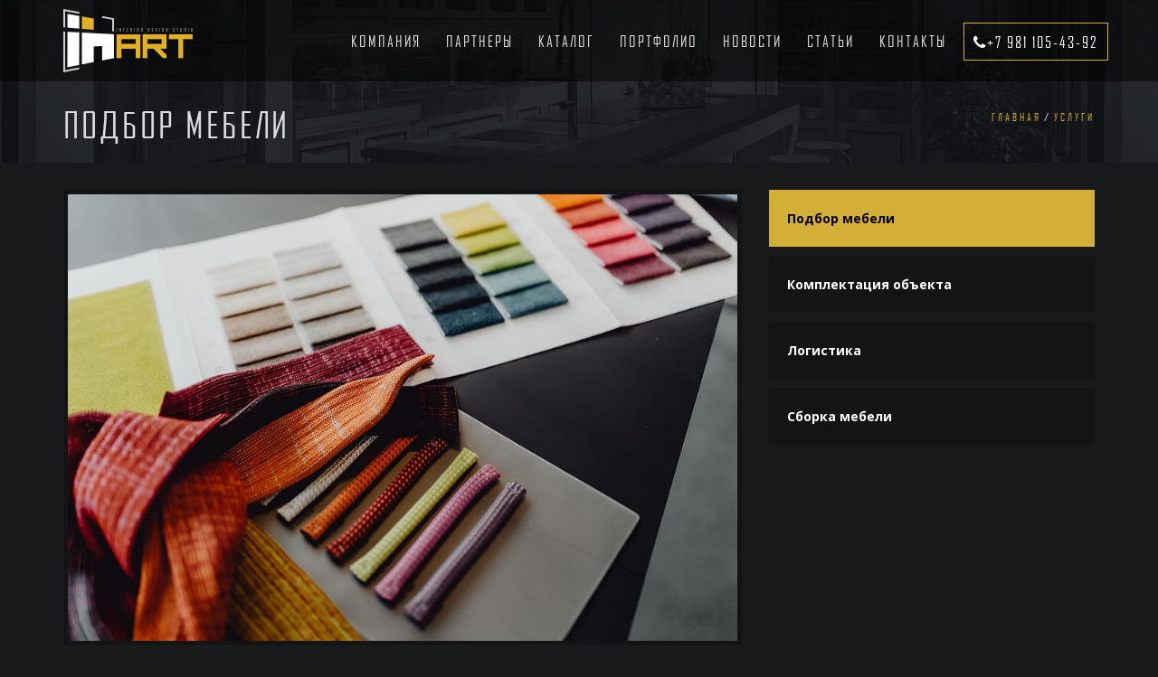

--- FILE ---
content_type: text/html; charset=utf-8
request_url: http://inart-studio.ru/services/podbor-mebeli
body_size: 7934
content:
<!DOCTYPE html>
<html lang="ru" dir="ltr" prefix="content: http://purl.org/rss/1.0/modules/content/ dc: http://purl.org/dc/terms/ foaf: http://xmlns.com/foaf/0.1/ rdfs: http://www.w3.org/2000/01/rdf-schema# sioc: http://rdfs.org/sioc/ns# sioct: http://rdfs.org/sioc/types# skos: http://www.w3.org/2004/02/skos/core# xsd: http://www.w3.org/2001/XMLSchema#">
<head>
  <link rel="profile" href="http://www.w3.org/1999/xhtml/vocab" />
  <meta charset="utf-8">
  <meta name="viewport" content="width=device-width, initial-scale=1.0">
  <meta http-equiv="Content-Type" content="text/html; charset=utf-8" />
<link rel="shortcut icon" href="http://inart-studio.ru/sites/all/themes/inart/favicon.ico" type="image/vnd.microsoft.icon" />
<meta name="description" content="Подбор мебели – первое с чего следует начать пусть к реализации проекта. Наша задача – подобрать мебель, которая будет отличаться высоким качеством и долговечностью, а так же соответствовать всем Вашим пожеланиям. Студия In-Art имеет большой список фабрик-партнеров, предлагающих мебель и предметы интерьера в абсолютно разных стилистических направлениях." />
<meta name="keywords" content="итальянская мебель, мебель италии, кухня, мебель, свет, спальня, детская, диван" />
<meta name="robots" content="follow, index" />
<meta name="generator" content="Drupal 7 (http://drupal.org)" />
<link rel="image_src" href="https://inart-studio.ru/sites/default/files/in-art-logo.png" />
<link rel="canonical" href="http://inart-studio.ru/services/podbor-mebeli" />
<link rel="shortlink" href="http://inart-studio.ru/node/67" />
<meta property="og:site_name" content="In-Art Studio - cтудия дизайна интерьера" />
<meta property="og:type" content="article" />
<meta property="og:url" content="http://inart-studio.ru/services/podbor-mebeli" />
<meta property="og:title" content="Подбор мебели" />
<meta property="og:description" content="Подбор мебели – первое с чего следует начать пусть к реализации проекта. Наша задача – подобрать мебель, которая будет отличаться высоким качеством и долговечностью, а так же соответствовать всем Вашим пожеланиям. Студия In-Art имеет большой список фабрик-партнеров, предлагающих мебель и предметы интерьера в абсолютно разных стилистических направлениях." />
<meta property="og:updated_time" content="2023-11-25T00:39:50+07:00" />
<meta property="og:image" content="https://inart-studio.ru/sites/default/files/in-art-logo.png" />
<meta property="article:published_time" content="2017-04-08T01:05:55+07:00" />
<meta property="article:modified_time" content="2023-11-25T00:39:50+07:00" />
  <title>Подбор мебели | In-Art Studio - cтудия дизайна интерьера</title>
  <link type="text/css" rel="stylesheet" href="http://inart-studio.ru/sites/default/files/css/css_lQaZfjVpwP_oGNqdtWCSpJT1EMqXdMiU84ekLLxQnc4.css" media="all" />
<link type="text/css" rel="stylesheet" href="http://inart-studio.ru/sites/default/files/css/css_kyTQLAg90XmTWkP09kNhe7-RovLS5TemAT6BNdODffA.css" media="all" />
<link type="text/css" rel="stylesheet" href="http://inart-studio.ru/sites/default/files/css/css_E0C0ykc4n7aDbeTyS_raKBTwPDbljET5ZOZPM5yGrKc.css" media="all" />
<link type="text/css" rel="stylesheet" href="https://cdn.jsdelivr.net/npm/bootstrap@3.3.7/dist/css/bootstrap.min.css" media="all" />
<link type="text/css" rel="stylesheet" href="https://cdn.jsdelivr.net/npm/@unicorn-fail/drupal-bootstrap-styles@0.0.2/dist/3.3.1/7.x-3.x/drupal-bootstrap.min.css" media="all" />
<link type="text/css" rel="stylesheet" href="http://inart-studio.ru/sites/default/files/css/css_PXW850mJ4ljUOzPk1-WOolDXBFQDcXxcj2U2KdVum3I.css" media="all" />
  <!-- HTML5 element support for IE6-8 -->
  <!--[if lt IE 9]>
    <script src="https://cdn.jsdelivr.net/html5shiv/3.7.3/html5shiv-printshiv.min.js"></script>
  <![endif]-->
  <script src="http://inart-studio.ru/sites/all/modules/jquery_update/replace/jquery/2.2/jquery.min.js?v=2.2.4"></script>
<script src="http://inart-studio.ru/misc/jquery-extend-3.4.0.js?v=2.2.4"></script>
<script src="http://inart-studio.ru/misc/jquery-html-prefilter-3.5.0-backport.js?v=2.2.4"></script>
<script src="http://inart-studio.ru/misc/jquery.once.js?v=1.2"></script>
<script src="http://inart-studio.ru/misc/drupal.js?s48bar"></script>
<script src="http://inart-studio.ru/sites/all/modules/jquery_update/js/jquery_browser.js?v=0.0.1"></script>
<script src="http://inart-studio.ru/misc/ajax.js?v=7.97"></script>
<script src="http://inart-studio.ru/sites/all/modules/jquery_update/js/jquery_update.js?v=0.0.1"></script>
<script src="https://cdn.jsdelivr.net/npm/bootstrap@3.3.7/dist/js/bootstrap.js"></script>
<script src="http://inart-studio.ru/sites/all/modules/admin_menu/admin_devel/admin_devel.js?s48bar"></script>
<script src="http://inart-studio.ru/sites/all/modules/entityreference/js/entityreference.js?s48bar"></script>
<script src="http://inart-studio.ru/sites/default/files/languages/ru_vyRoRISAGz52f07kOcYz5o-JIuYeLgFJ9s-asYyIdS0.js?s48bar"></script>
<script src="http://inart-studio.ru/sites/all/libraries/colorbox/jquery.colorbox-min.js?s48bar"></script>
<script src="http://inart-studio.ru/sites/all/modules/colorbox/js/colorbox.js?s48bar"></script>
<script src="http://inart-studio.ru/sites/all/modules/colorbox/styles/default/colorbox_style.js?s48bar"></script>
<script src="http://inart-studio.ru/sites/all/modules/colorbox/js/colorbox_load.js?s48bar"></script>
<script src="http://inart-studio.ru/sites/all/themes/bootstrap/js/misc/_progress.js?v=7.97"></script>
<script src="http://inart-studio.ru/sites/all/modules/colorbox_node/colorbox_node.js?s48bar"></script>
<script src="http://inart-studio.ru/sites/all/themes/inart/js/custom.js?s48bar"></script>
<script src="http://inart-studio.ru/sites/all/themes/bootstrap/js/misc/ajax.js?s48bar"></script>
<script>jQuery.extend(Drupal.settings, {"basePath":"\/","pathPrefix":"","setHasJsCookie":0,"ajaxPageState":{"theme":"inart","theme_token":"C9-aCLsdJ6I5cKUDiekcC8WbRCCoRL9fgYGKYMnEPyE","jquery_version":"2.1","jquery_version_token":"7MLg6BqSVgf_j5wWmu9a7lMqTBaB5tlMmJfLCopCvIw","js":{"sites\/all\/themes\/bootstrap\/js\/bootstrap.js":1,"sites\/all\/modules\/jquery_update\/replace\/jquery\/2.2\/jquery.min.js":1,"misc\/jquery-extend-3.4.0.js":1,"misc\/jquery-html-prefilter-3.5.0-backport.js":1,"misc\/jquery.once.js":1,"misc\/drupal.js":1,"sites\/all\/modules\/jquery_update\/js\/jquery_browser.js":1,"misc\/ajax.js":1,"sites\/all\/modules\/jquery_update\/js\/jquery_update.js":1,"https:\/\/cdn.jsdelivr.net\/npm\/bootstrap@3.3.7\/dist\/js\/bootstrap.js":1,"sites\/all\/modules\/admin_menu\/admin_devel\/admin_devel.js":1,"sites\/all\/modules\/entityreference\/js\/entityreference.js":1,"public:\/\/languages\/ru_vyRoRISAGz52f07kOcYz5o-JIuYeLgFJ9s-asYyIdS0.js":1,"sites\/all\/libraries\/colorbox\/jquery.colorbox-min.js":1,"sites\/all\/modules\/colorbox\/js\/colorbox.js":1,"sites\/all\/modules\/colorbox\/styles\/default\/colorbox_style.js":1,"sites\/all\/modules\/colorbox\/js\/colorbox_load.js":1,"sites\/all\/themes\/bootstrap\/js\/misc\/_progress.js":1,"sites\/all\/modules\/colorbox_node\/colorbox_node.js":1,"sites\/all\/themes\/inart\/js\/custom.js":1,"sites\/all\/themes\/bootstrap\/js\/misc\/ajax.js":1},"css":{"modules\/system\/system.base.css":1,"sites\/all\/modules\/colorbox_node\/colorbox_node.css":1,"modules\/field\/theme\/field.css":1,"modules\/node\/node.css":1,"sites\/all\/modules\/views\/css\/views.css":1,"sites\/all\/modules\/media\/modules\/media_wysiwyg\/css\/media_wysiwyg.base.css":1,"sites\/all\/modules\/colorbox\/styles\/default\/colorbox_style.css":1,"sites\/all\/modules\/ctools\/css\/ctools.css":1,"sites\/all\/modules\/path_breadcrumbs\/css\/path_breadcrumbs.css":1,"https:\/\/cdn.jsdelivr.net\/npm\/bootstrap@3.3.7\/dist\/css\/bootstrap.min.css":1,"https:\/\/cdn.jsdelivr.net\/npm\/@unicorn-fail\/drupal-bootstrap-styles@0.0.2\/dist\/3.3.1\/7.x-3.x\/drupal-bootstrap.min.css":1,"sites\/all\/themes\/inart\/css\/style.css":1}},"colorbox":{"opacity":"0.85","current":"{current} \u0438\u0437 {total}","previous":"\u00ab \u041f\u0440\u0435\u0434\u044b\u0434\u0443\u0449\u0438\u0439","next":"\u0421\u043b\u0435\u0434\u0443\u044e\u0449\u0438\u0439 \u00bb","close":"\u0417\u0430\u043a\u0440\u044b\u0442\u044c","maxWidth":"98%","maxHeight":"98%","fixed":true,"mobiledetect":true,"mobiledevicewidth":"480px","file_public_path":"\/sites\/default\/files","specificPagesDefaultValue":"admin*\nimagebrowser*\nimg_assist*\nimce*\nnode\/add\/*\nnode\/*\/edit\nprint\/*\nprintpdf\/*\nsystem\/ajax\nsystem\/ajax\/*"},"better_exposed_filters":{"views":{"services":{"displays":{"block_1":{"filters":[]}}}}},"colorbox_node":{"width":"600px","height":"600px"},"bootstrap":{"anchorsFix":"0","anchorsSmoothScrolling":"0","formHasError":1,"popoverEnabled":1,"popoverOptions":{"animation":1,"html":0,"placement":"right","selector":"","trigger":"click","triggerAutoclose":1,"title":"","content":"","delay":0,"container":"body"},"tooltipEnabled":1,"tooltipOptions":{"animation":1,"html":0,"placement":"auto left","selector":"","trigger":"hover focus","delay":0,"container":"body"}}});</script>
  <script src="https://use.fontawesome.com/94870fc013.js"></script>
  <script src="https://maps.googleapis.com/maps/api/js?key=AIzaSyCLTsuMt4qa33oDTexgvLH6A92LogiVv5s" type="text/javascript"></script>
  <script type="text/javascript">
    // When the window has finished loading create our google map below
    google.maps.event.addDomListener(window, 'load', init);

    function init() {
        // Basic options for a simple Google Map
        // For more options see: https://developers.google.com/maps/documentation/javascript/reference#MapOptions
        var mapOptions = {
            // How zoomed in you want the map to start at (always required)
            zoom: 14,

            // The latitude and longitude to center the map (always required)
            center: new google.maps.LatLng(59.941125,30.2749251),

            // How you would like to style the map. 
            // This is where you would paste any style found on Snazzy Maps.
            styles: [{"featureType":"all","elementType":"labels.text.fill","stylers":[{"saturation":36},{"color":"#000000"},{"lightness":40}]},{"featureType":"all","elementType":"labels.text.stroke","stylers":[{"visibility":"on"},{"color":"#000000"},{"lightness":16}]},{"featureType":"all","elementType":"labels.icon","stylers":[{"visibility":"off"}]},{"featureType":"administrative","elementType":"geometry.fill","stylers":[{"color":"#000000"},{"lightness":20}]},{"featureType":"administrative","elementType":"geometry.stroke","stylers":[{"color":"#000000"},{"lightness":17},{"weight":1.2}]},{"featureType":"landscape","elementType":"geometry","stylers":[{"color":"#000000"},{"lightness":20}]},{"featureType":"poi","elementType":"geometry","stylers":[{"color":"#000000"},{"lightness":21}]},{"featureType":"road.highway","elementType":"geometry.fill","stylers":[{"color":"#000000"},{"lightness":17}]},{"featureType":"road.highway","elementType":"geometry.stroke","stylers":[{"color":"#000000"},{"lightness":29},{"weight":0.2}]},{"featureType":"road.arterial","elementType":"geometry","stylers":[{"color":"#000000"},{"lightness":18}]},{"featureType":"road.local","elementType":"geometry","stylers":[{"color":"#000000"},{"lightness":16}]},{"featureType":"transit","elementType":"geometry","stylers":[{"color":"#000000"},{"lightness":19}]},{"featureType":"water","elementType":"geometry","stylers":[{"color":"#000000"},{"lightness":17}]}]
        };

        // Get the HTML DOM element that will contain your map 
        // We are using a div with id="map" seen below in the <body>
        var mapElement = document.getElementById('map');

        // Create the Google Map using our element and options defined above
        var map = new google.maps.Map(mapElement, mapOptions);

        // Let's also add a marker while we're at it
        var marker = new google.maps.Marker({
            position: new google.maps.LatLng(59.941125,30.2749251),
            map: map,
            title: 'In-Art Design Studio'
        });
    }
  </script>
  <!--<script type="text/javascript" src="//vk.com/js/api/openapi.js?146"></script>-->


</head>
<body class="html not-front not-logged-in no-sidebars page-node page-node- page-node-67 node-type-service">
<script>
  (function(i,s,o,g,r,a,m){i['GoogleAnalyticsObject']=r;i[r]=i[r]||function(){
  (i[r].q=i[r].q||[]).push(arguments)},i[r].l=1*new Date();a=s.createElement(o),
  m=s.getElementsByTagName(o)[0];a.async=1;a.src=g;m.parentNode.insertBefore(a,m)
  })(window,document,'script','https://www.google-analytics.com/analytics.js','ga');

  ga('create', 'UA-102361149-1', 'auto');
  ga('send', 'pageview');

</script><!-- <div id="page-preloader">
	<div class="cssload-loader">
		<div class="cssload-flipper">
			<div class="cssload-front"></div>
			<div class="cssload-back"></div>
		</div>
	</div>
</div> -->
  <div id="skip-link">
    <a href="#main-content" class="element-invisible element-focusable">Перейти к основному содержанию</a>
  </div>
    <header id="header">
	<div id="navigation">
		<div id="navbar" role="banner" class="navbar container navbar-default">
			<div class="container">
				<div class="navbar-header">
											<a class="logo navbar-btn pull-left" href="/" title="Главная">
							<img src="http://inart-studio.ru/sites/all/themes/inart/logo.png" alt="Главная" />
						</a>
					
											<button type="button" class="navbar-toggle" data-toggle="collapse" data-target="#navbar-collapse">
							<span class="sr-only">Toggle navigation</span>
							<span class="icon-bar"></span>
							<span class="icon-bar"></span>
							<span class="icon-bar"></span>
						</button>
									</div>

									<div class="navbar-collapse collapse" id="navbar-collapse">
												<nav role="navigation">
															<ul class="menu nav navbar-nav"><li class="first expanded dropdown"><a href="/about" class="dropdown-toggle" data-toggle="dropdown">Компания <span class="caret"></span></a><ul class="dropdown-menu"><li class="first leaf"><a href="/about" title="">О нас</a></li>
<li class="leaf"><a href="/partnership" title="Сотрудничество">Сотрудничество</a></li>
<li class="last leaf"><a href="/reviews" title="Отзывы">Отзывы</a></li>
</ul></li>
<li class="leaf"><a href="/partners" title="">Партнеры</a></li>
<li class="leaf"><a href="/catalog" title="">Каталог</a></li>
<li class="leaf"><a href="/projects" title="">Портфолио</a></li>
<li class="leaf"><a href="/news" title="">Новости</a></li>
<li class="leaf"><a href="/articles" title="">Статьи</a></li>
<li class="last leaf"><a href="/contact" title="">Контакты</a></li>
</ul>													</nav>
					</div>
				
									  <div class="region region-header">
    <section id="block-block-6" class="block block-block clearfix">

      
  <a href="/call" class="colorbox-node phone" data-inner-width="460" data-inner-height="250"><i class="fa fa-phone"></i>+7 981 105-43-92</a>
</section>
  </div>
				
			</div>
		</div>
	</div>
</header>

<div class="main-container">
	
	<section id="slider" role="banner">
				<div class="page-title-wrapper">
			<div class="page-title container">
				<div class="row">
																<div class="col col-lg-8 page-header-wrapper"><h1 class="page-header">Подбор мебели</h1></div>
																					<div class="col col-lg-4" id="breadcrumb">
							<h2 class="element-invisible">Вы здесь</h2><div class="breadcrumb"><div class="inline odd first" itemscope itemtype="http://data-vocabulary.org/Breadcrumb"><a href="http://inart-studio.ru/" itemprop="url"><span itemprop="title">Главная</span></a></div> <span class="delimiter">/</span> <div class="inline even last" itemscope itemtype="http://data-vocabulary.org/Breadcrumb"><a href="http://inart-studio.ru/services" itemprop="url"><span itemprop="title">Услуги</span></a></div></div>						</div>
									</div>
			</div>
		</div>
	</section>

	
	<section class="main-content">
		<a id="main-content"></a>
		<div class="container">
															</div>
							<div class="container">
				<div class="row">
					<div class="col col-lg-8">
						  <div class="region region-content">
    <section id="block-system-main" class="block block-system clearfix">

      
  <article id="node-67" class="service-page node node-service clearfix" about="/services/podbor-mebeli" typeof="sioc:Item foaf:Document">
  <div class="field field-name-field-image field-type-image field-label-hidden"><div class="field-items"><div class="field-item even"><a href="http://inart-studio.ru/sites/default/files/services/interior-design-fabric-material-design.jpg" title="Подбор мебели" class="colorbox" data-colorbox-gallery="gallery-node-67-CI-F3jUKxNA" data-cbox-img-attrs="{&quot;title&quot;: &quot;&quot;, &quot;alt&quot;: &quot;&quot;}"><img typeof="foaf:Image" class="img-responsive" src="http://inart-studio.ru/sites/default/files/services/interior-design-fabric-material-design.jpg" width="910" height="607" alt="" title="" /></a></div></div></div><div class="field field-name-body field-type-text-with-summary field-label-hidden"><div class="field-items"><div class="field-item even" property="content:encoded"><p>Подбор мебели – первое с чего следует начать пусть к реализации проекта.</p>
<p>Наша задача – подобрать мебель, которая будет отличаться высоким качеством и долговечностью, а так же соответствовать всем Вашим пожеланиям.</p>
<p>Студия In-Art имеет большой список фабрик-партнеров, предлагающих мебель и предметы интерьера в абсолютно разных стилистических направлениях.</p>
</div></div></div>    <footer>
          </footer>
    </article>

</section>
  </div>
					</div>
					<div class="col sidebar col-lg-4">
						  <div class="region region-sidebar">
    <section id="block-views-services-block-1" class="block block-views clearfix">

      
  <div class="view view-services view-id-services view-display-id-block_1 view-dom-id-ea6681632c37ac321365d5c15006525a">
        
  
  
      <div class="view-content">
      <div class="item-list">    <ul class="nav">          <li class="views-row views-row-1 views-row-odd views-row-first">  
  <div class="views-field views-field-title">        <span class="field-content"><a href="/services/podbor-mebeli" class="active">Подбор мебели</a></span>  </div></li>
          <li class="views-row views-row-2 views-row-even">  
  <div class="views-field views-field-title">        <span class="field-content"><a href="/services/komplektaciya-obekta">Комплектация объекта</a></span>  </div></li>
          <li class="views-row views-row-3 views-row-odd">  
  <div class="views-field views-field-title">        <span class="field-content"><a href="/services/logistika">Логистика</a></span>  </div></li>
          <li class="views-row views-row-4 views-row-even views-row-last">  
  <div class="views-field views-field-title">        <span class="field-content"><a href="/services/sborka-mebeli">Сборка мебели</a></span>  </div></li>
      </ul></div>    </div>
  
  
  
  
  
  
</div>
</section>
  </div>
					</div>
				</div>
			</div>
					</section>

</div>

	<footer class="footer">
		<div class="footer-top">
			<div class="container">
				<div class="row">
					<div class="col col-lg-4">
						  <div class="region region-footer1">
    <section id="block-block-1" class="block block-block clearfix">

      
  <p><img alt="" src="https://inart-studio.ru/sites/all/themes/inart/logo.png" style="width: 143px; height: 70px;" /></p>

<p>Итальянская мебель. Купить Итальянскую мебель в СПБ. Кухни, спальни, мягкая мебель, детские.</p>

<div class="social-icons"><a target="_blank" href="https://vk.com/inart.design"><i class="fa fa-vk"></i></a><a target="_blank" href="https://www.instagram.com/inart.studio.spb/"><i class="fa fa-instagram"></i></a><a target="_blank" href="https://www.facebook.com/inartdesignstudiospb/"><i class="fa fa-facebook"></i></a></div>


</section>
  </div>
					</div>
					<div class="col col-lg-4">
						  <div class="region region-footer2">
    <section id="block-system-main-menu" class="block block-system block-menu clearfix">

        <h2 class="block-title">Главное меню</h2>
    <div class="separator"><span><i class="fa fa-stop"></i></span></div>
    
  <ul class="menu nav"><li class="first expanded dropdown"><a href="/about" class="dropdown-toggle" data-toggle="dropdown">Компания <span class="caret"></span></a><ul class="dropdown-menu"><li class="first leaf"><a href="/about" title="">О нас</a></li>
<li class="leaf"><a href="/partnership" title="Сотрудничество">Сотрудничество</a></li>
<li class="last leaf"><a href="/reviews" title="Отзывы">Отзывы</a></li>
</ul></li>
<li class="leaf"><a href="/partners" title="">Партнеры</a></li>
<li class="leaf"><a href="/catalog" title="">Каталог</a></li>
<li class="leaf"><a href="/projects" title="">Портфолио</a></li>
<li class="leaf"><a href="/news" title="">Новости</a></li>
<li class="leaf"><a href="/articles" title="">Статьи</a></li>
<li class="last leaf"><a href="/contact" title="">Контакты</a></li>
</ul>
</section>
  </div>
					</div>
					<div class="col col-lg-4">
						  <div class="region region-footer3">
    <section id="block-block-2" class="block block-block contacts clearfix">

        <h2 class="block-title">Связаться с нами</h2>
    <div class="separator"><span><i class="fa fa-stop"></i></span></div>
    
  <ul>
<li><span class="address">Адрес:</span>199004, Санкт-Петербург, 9-я линия В.О., д.34</li>
<li><span class="phone">Телефон:</span>+7 981 105-43-92</li>
<li><span class="email">E-mail:</span><a href="mailto:info@inart-studio.ru">info@inart-studio.ru</a></li>
<li><span class="web">Web:</span>inart-studio.ru</li>
</ul>

</section>
  </div>
					</div>
				</div>
			</div>
		</div>
		<div class="footer-bottom">
			<div class="container">
				<div class="footer-copyright">
					  <div class="region region-footer-copyright">
    <section id="block-block-3" class="block block-block clearfix">

      
  <p>© 2025 <strong>In-Art Studio</strong></p>

</section>
<section id="block-block-4" class="block block-block clearfix">

      
  <!--LiveInternet counter--><script type="text/javascript">
document.write("<a href='//www.liveinternet.ru/click' "+
"target=_blank><img src='//counter.yadro.ru/hit?t18.1;r"+
escape(document.referrer)+((typeof(screen)=="undefined")?"":
";s"+screen.width+"*"+screen.height+"*"+(screen.colorDepth?
screen.colorDepth:screen.pixelDepth))+";u"+escape(document.URL)+
";h"+escape(document.title.substring(0,80))+";"+Math.random()+
"' alt='' title='LiveInternet: показано число просмотров за 24"+
" часа, посетителей за 24 часа и за сегодня' "+
"border='0' width='88' height='31'><\/a>")
</script><!--/LiveInternet--> <!-- Yandex.Metrika informer --> <a href="https://metrika.yandex.ru/stat/?id=45275583&amp;from=informer" target="_blank" rel="nofollow"><img src="https://informer.yandex.ru/informer/45275583/3_0_202020FF_000000FF_1_pageviews" style="width:88px; height:31px; border:0;" alt="Яндекс.Метрика" title="Яндекс.Метрика: данные за сегодня (просмотры, визиты и уникальные посетители)" class="ym-advanced-informer" data-cid="45275583" data-lang="ru" /></a> <!-- /Yandex.Metrika informer --> <!-- Yandex.Metrika counter --> <script type="text/javascript"> (function (d, w, c) { (w[c] = w[c] || []).push(function() { try { w.yaCounter45275583 = new Ya.Metrika({ id:45275583, clickmap:true, trackLinks:true, accurateTrackBounce:true, webvisor:true }); } catch(e) { } }); var n = d.getElementsByTagName("script")[0], s = d.createElement("script"), f = function () { n.parentNode.insertBefore(s, n); }; s.type = "text/javascript"; s.async = true; s.src = "https://mc.yandex.ru/metrika/watch.js"; if (w.opera == "[object Opera]") { d.addEventListener("DOMContentLoaded", f, false); } else { f(); } })(document, window, "yandex_metrika_callbacks"); </script> <noscript><div><img src="https://mc.yandex.ru/watch/45275583" style="position:absolute; left:-9999px;" alt="" /></div></noscript> <!-- /Yandex.Metrika counter --> <!-- Top100 (Kraken) Widget -->
<span id="top100_widget"></span>
<!-- END Top100 (Kraken) Widget -->

<!-- Top100 (Kraken) Widget -->
<span id="top100_widget"></span>
<!-- END Top100 (Kraken) Widget -->

<!-- Top100 (Kraken) Counter -->
<script>
    (function (w, d, c) {
    (w[c] = w[c] || []).push(function() {
        var options = {
            project: 4498775,
            element: 'top100_widget',
        };
        try {
            w.top100Counter = new top100(options);
        } catch(e) { }
    });
    var n = d.getElementsByTagName("script")[0],
    s = d.createElement("script"),
    f = function () { n.parentNode.insertBefore(s, n); };
    s.type = "text/javascript";
    s.async = true;
    s.src =
    (d.location.protocol == "https:" ? "https:" : "http:") +
    "//st.top100.ru/top100/top100.js";

    if (w.opera == "[object Opera]") {
    d.addEventListener("DOMContentLoaded", f, false);
} else { f(); }
})(window, document, "_top100q");
</script>
<noscript>
  <img src="//counter.rambler.ru/top100.cnt?pid=4498775" alt="Топ-100" />
</noscript>
<!-- END Top100 (Kraken) Counter -->
</section>
  </div>
				</div>
				<div class="footer-socials">
									</div>
			</div>
		</div>
	</footer>
  <script src="http://inart-studio.ru/sites/all/themes/bootstrap/js/bootstrap.js?s48bar"></script>

<!-- VK Widget -->
<!--<div id="vk_community_messages"></div>
<script type="text/javascript">
VK.Widgets.CommunityMessages("vk_community_messages", 143155377, {tooltipButtonText: "Есть вопрос?"});
</script>-->
<script type="application/ld+json">
  {
    "@context": "http://schema.org",
    "@type": "Organization",
    "name": "In-Art Studio",
    "url" : "https://inart-studio.ru",
    "sameAs" : [
      "https://vk.com/inart.design",
      "https://www.instagram.com/inart.design",
      "https://www.facebook.com/inartdesignstudiospb"
   ]
  }
  </script>
</body>
</html>


--- FILE ---
content_type: text/css
request_url: http://inart-studio.ru/sites/default/files/css/css_PXW850mJ4ljUOzPk1-WOolDXBFQDcXxcj2U2KdVum3I.css
body_size: 6128
content:
@import url('https://fonts.googleapis.com/css?family=Open+Sans:300,400,700');@font-face{font-family:"Agency";src:url(/sites/all/themes/inart/fonts/agency.ttf);}body{font-family:"Open Sans",Arial,sans-serif;font-size:13px;background:#18191b;color:#ddd;line-height:1.8em;font-weight:300;}#page-preloader{position:fixed;left:0;top:0;right:0;bottom:0;background:#000;z-index:100500;}.cssload-loader{width:60px;height:60px;position:absolute;left:50%;top:50%;transform:translate3d(-50%,-50%,0);-o-transform:translate3d(-50%,-50%,0);-ms-transform:translate3d(-50%,-50%,0);-webkit-transform:translate3d(-50%,-50%,0);-moz-transform:translate3d(-50%,-50%,0);perspective:1200;-o-perspective:1200;-ms-perspective:1200;-webkit-perspective:1200;-moz-perspective:1200;}.cssload-flipper{position:relative;display:block;height:inherit;width:inherit;animation:cssload-flip 1.38s infinite ease-in-out;-o-animation:cssload-flip 1.38s infinite ease-in-out;-ms-animation:cssload-flip 1.38s infinite ease-in-out;-webkit-animation:cssload-flip 1.38s infinite ease-in-out;-moz-animation:cssload-flip 1.38s infinite ease-in-out;transform-style:preserve-3d;-o-transform-style:preserve-3d;-ms-transform-style:preserve-3d;-webkit-transform-style:preserve-3d;-moz-transform-style:preserve-3d;}.cssload-front,.cssload-back{position:absolute;top:0;left:0;display:block;background-color:rgb(255,255,255);height:100%;width:100%;backface-visibility:hidden;}.cssload-back{background-color:rgb(212,175,55);z-index:800;transform:rotateY(-180deg);-o-transform:rotateY(-180deg);-ms-transform:rotateY(-180deg);-webkit-transform:rotateY(-180deg);-moz-transform:rotateY(-180deg);}@keyframes cssload-flip{0%{transform:perspective(255px) rotateX(0deg) rotateY(0deg);}50%{transform:perspective(255px) rotateX(-180.1deg) rotateY(0deg);}100%{transform:perspective(255px) rotateX(-180deg) rotateY(-179.9deg);}}@-o-keyframes cssload-flip{0%{-o-transform:perspective(255px) rotateX(0deg) rotateY(0deg);}50%{-o-transform:perspective(255px) rotateX(-180.1deg) rotateY(0deg);}100%{-o-transform:perspective(255px) rotateX(-180deg) rotateY(-179.9deg);}}@-ms-keyframes cssload-flip{0%{-ms-transform:perspective(255px) rotateX(0deg) rotateY(0deg);}50%{-ms-transform:perspective(255px) rotateX(-180.1deg) rotateY(0deg);}100%{-ms-transform:perspective(255px) rotateX(-180deg) rotateY(-179.9deg);}}@-webkit-keyframes cssload-flip{0%{-webkit-transform:perspective(255px) rotateX(0deg) rotateY(0deg);}50%{-webkit-transform:perspective(255px) rotateX(-180.1deg) rotateY(0deg);}100%{-webkit-transform:perspective(255px) rotateX(-180deg) rotateY(-179.9deg);}}@-moz-keyframes cssload-flip{0%{-moz-transform:perspective(255px) rotateX(0deg) rotateY(0deg);}50%{-moz-transform:perspective(255px) rotateX(-180.1deg) rotateY(0deg);}100%{-moz-transform:perspective(255px) rotateX(-180deg) rotateY(-179.9deg);}}a{color:#d4af37;text-decoration:none;-webkit-transition:all .3s ease;-o-transition:all .3s ease;transition:all .3s ease;}a:hover,a:focus{color:#fff;text-decoration:none;}a,a:hover,a:focus{outline:none;}a img{outline:none;}img{border:0;}h1,h2,h3{font-family:"Agency",Arial,sans-serif;}h1{letter-spacing:3px;text-transform:uppercase;font-size:39px;}h2.block-title{margin-top:60px;text-align:center;letter-spacing:3px;text-transform:uppercase;font-size:46px;}.separator{line-height:0.5;text-align:center;margin:30px 0 30px 0;}.separator span{display:inline-block;position:relative;}.separator span i{color:#d4af37;font-size:24px;}.separator span:before,.separator span:after{content:"";position:absolute;border-bottom:3px solid #ccc;top:12px;width:200px;}.separator span:before{right:100%;margin-right:15px;}.separator span:after{left:100%;margin-left:15px;}.form-control{display:block;width:100%;height:auto;padding:10px;color:#fff;background:rgba(0,0,0,.2);border:solid 1px rgba(0,0,0,.3);border-radius:0;box-shadow:none;-webkit-transition:border-color ease-in-out .15s;-o-transition:border-color ease-in-out .15s;transition:border-color ease-in-out .15s;}.form-control:focus{border-color:#d4af37;outline:0;box-shadow:none;}label{font-size:14px;color:#666;}.btn{height:50px;padding:0 25px;margin-bottom:0;font-family:"Agency",Arial,sans-serif;letter-spacing:3px;text-transform:uppercase;font-size:20px;line-height:50px;background-image:none;border:2px solid #fff;border-radius:0;color:#fff;background:none;-webkit-transition:all .3s ease;-o-transition:all .3s ease;transition:all .3s ease;}.btn:hover{color:#000;background:#fff;}.btn-primary{background:none;}.btn-primary:hover,.btn-primary:focus,.btn-primary.focus{border-color:#fff;border-color:#fff;color:#000;}.navbar.container{margin-top:0;}.container > .navbar-header,.container-fluid > .navbar-header,.container > .navbar-collapse,.container-fluid > .navbar-collapse{margin-right:120px;margin-left:-15px;}#navigation{position:absolute;z-index:1000;width:100%;background:rgba(0,0,0,0.5);}.navbar{position:relative;min-height:80px;margin-bottom:0;border:0;border-radius:0;}.navbar-default{background-color:transparent;}.navbar-btn{margin-top:10px;margin-bottom:10px;}.navbar-nav{float:right;margin:20px 0 20px;}.navbar-default .navbar-nav > li > a{color:#ddd;font-family:"Agency",Arial,sans-serif;font-size:17px;text-transform:uppercase;letter-spacing:2px;padding:15px 14px;}.navbar-default .navbar-nav > li > a:hover,.navbar-default .navbar-nav > li > a:focus{color:#d4af37;background:transparent;}.navbar-default .navbar-nav > .active > a,.navbar-default .navbar-nav > .active > a:hover,.navbar-default .navbar-nav > .active > a:focus{color:#d4af37;background-color:transparent;}.navbar-default .navbar-nav > .open > a,.navbar-default .navbar-nav > .open > a:hover,.navbar-default .navbar-nav > .open > a:focus{color:#d4af37;background:none;}.navbar-toggle{position:absolute;top:22px;right:0px;border:0;margin:0;padding:15px;}.navbar-default .navbar-toggle:hover,.navbar-default .navbar-toggle:focus{background:none;}.navbar-default .navbar-toggle .icon-bar{background-color:#fff;display:block;width:30px;height:5px;border-radius:0;}.navbar-toggle .icon-bar + .icon-bar{margin-top:5px;}.navbar-default .navbar-toggle:hover .icon-bar,.navbar-default .navbar-toggle:focus .icon-bar{background-color:#d4af37;}.region-header{position:absolute;right:-15px;top:0;}.region-header a.phone{font-family:"Agency",Arial,sans-serif;display:block;border:solid 1px #d4af37;line-height:20px;color:#fff;width:100%;text-align:center;margin:25px 0;padding:10px 10px;font-size:17px;letter-spacing:2px;white-space:nowrap;}.region-header a.phone:hover{color:#000;background:#d4af37;}.caret{display:none;}.dropdown-menu{padding:0;top:70px;font-size:14px;background-color:#222327;border:0;border-radius:0;box-shadow:none;}.dropdown-menu > li > a{padding:10px 20px;line-height:20px;color:#fff;font-family:"Agency",Arial,sans-serif;font-size:16px;text-transform:uppercase;letter-spacing:2px;border-bottom:1px solid #333;}.dropdown-menu > li:last-child > a{border:0;}.dropdown-menu > .active > a,.dropdown-menu > .active > a:hover,.dropdown-menu > .active > a:focus{color:#d4af37;text-decoration:none;background:none;outline:0;}.dropdown-menu > li > a:hover,.dropdown-menu > li > a:focus{color:#d4af37;text-decoration:none;background:none;}.alert{border-radius:0;}.nav .open > a,.nav .open > a:hover,.nav .open > a:focus{background:none;border:0;}.nav-tabs{margin:20px 0;border:0;text-align:center;}.nav-tabs > li{margin:0;}.nav-tabs > li > a{margin-right:10px;line-height:1.5;border:0;border-radius:0;background:none;color:#888;text-transform:uppercase;font-family:"Agency",Arial,sans-serif;font-size:17px;letter-spacing:2px;}.nav-tabs > li > a:hover,.nav-tabs > li > a:focus{background-color:#000;}.nav-tabs > li.active > a,.nav-tabs > li.active > a:hover,.nav-tabs > li.active > a:focus{background-color:#d4af37;border:0;border-radius:0;color:#000;}#slider{min-height:180px;background-image:url(/sites/all/themes/inart/images/slider-bg.png);background-position:center 500px;position:relative;}.flexslider{margin:0;background:none;border:0;border-radius:0;box-shadow:none;}.flex-control-nav{z-index:1000;}#main-slider .flex-active-slide{position:relative;}#main-slider.flexslider .views-field-title{position:absolute;top:10%;width:100%;text-align:center;z-index:1000;opacity:0;transition:all 1s ease;font-family:"Agency",Arial,sans-serif;letter-spacing:3px;text-transform:uppercase;font-size:70px;color:#fff;}#main-slider .flex-active-slide .views-field-title{opacity:1;top:40%;display:none;}#main-slider.flexslider .views-field-field-link{position:absolute;bottom:10%;width:100%;text-align:center;z-index:1000;opacity:0;transition:all 1.5s ease;display:none;}#main-slider .flex-active-slide  .views-field-field-link{opacity:1;bottom:40%;}.flex-direction-nav a.flex-next:before,.flex-direction-nav a.flex-prev:before{opacity:0;}.flex-direction-nav a{line-height:1;top:0;height:100%;background-repeat:no-repeat;background-position:50%;text-indent:100%;overflow:hidden;width:60px;}.flex-direction-nav a.flex-next{background-image:url(/sites/all/themes/inart/images/next.png)}.flex-direction-nav a.flex-prev{background-image:url(/sites/all/themes/inart/images/prev.png)}.page-title-wrapper{position:absolute;top:65%;left:0;width:100%;z-index:999;}.front .page-title-wrapper{display:none;}.front .region-content h1{font-size:14px;}.front .region-content{font-size:12px;color:#999;margin-bottom:30px;line-height:1.5;}.block-bg1{background:top fixed #18191b;background-image:url(/sites/all/themes/inart/images/slider-bg.png);}.block-bg2{background:top fixed #18191b;background-image:url(/sites/all/themes/inart/images/block-bg.jpg);}.page-user .region-content,.page-node-add .region-content{margin:30px auto;}.page-header{padding-bottom:0;margin:0;border:0;}.breadcrumb{padding:0;margin:0;background:none;border-radius:0;color:#fff;text-align:right;}.breadcrumb span,.breadcrumb a{font-family:"Agency",Arial,sans-serif;letter-spacing:3px;text-transform:uppercase;font-size:12px;}article.node{margin:30px 0;}article.node img{max-width:100% !important;height:auto !important;}#colorbox .node-webform{margin:0 30px;}#colorbox .node-form{padding:30px;}#colorbox .node-webform label{width:120px;display:block;float:left;line-height:40px;font-size:17px;font-weight:normal;color:#fff;}#colorbox .node-form label{display:block;line-height:40px;font-size:17px;font-weight:normal;color:#fff;}#colorbox .node-webform input{width:250px;background:#18191b;border-color:#d4af37;font-family:"Open Sans",Arial,sans-serif;}#colorbox .node-form input,#colorbox .node-form textarea{background:#18191b;border-color:#d4af37;font-family:"Open Sans",Arial,sans-serif;}.image img,.photos img,.product{-webkit-transition:all .3s ease;-o-transition:all .3s ease;transition:all .3s ease;}.reviews-list{margin-top:30px;margin-bottom:30px;}#block-views-reviews-block-1{padding-bottom:60px;}.review{margin-bottom:30px;padding:30px;background:rgba(0,0,0,0.2)}.view-display-id-block_1 .review{margin:0 60px;}.review .photo img{display:block;border-radius:50%;border:5px solid #333;}.review .body{padding-bottom:15px;}.review .name{font-weight:bold;font-size:14px;text-align:right;}.review .position{font-style:italic;text-align:right;}.categories-list{margin-top:25px;margin-bottom:25px;}.categories-list .row,.categories-list .col{margin:0;padding:0;}.category{-webkit-transition:all .3s ease;-o-transition:all .3s ease;transition:all .3s ease;border:5px solid rgba(0,0,0,.2);margin-bottom:30px;background:rgba(0,0,0,.9);}.category .category-inner{position:relative;}.category img{width:100%;height:auto;}.category .subcategories{position:absolute;left:0;bottom:0;width:100%;background:rgba(0,0,0,.75);}.subcategory{width:50%;float:left;position:relative;}.subcategory .image{opacity:0;position:absolute;width:100%;bottom:30px;left:0;-webkit-transition:all .3s ease;-o-transition:all .3s ease;transition:all .3s ease;}.subcategory .image img{display:block;border:5px solid rgba(0,0,0,.75);border-bottom:0;}.subcategories-list .views-row-even{text-align:right;}.subcategory > .title a{font-family:"Agency",Arial,sans-serif;letter-spacing:1px;text-transform:uppercase;font-size:17px;color:#fff;line-height:30px;padding:0 15px;width:100%;display:block;}.subcategory > .title a:hover{color:#d4af37;}.subcategory:hover .image{opacity:100;}.subcategory:hover > .title a{color:#d4af37;}.category > .title{text-align:center;}.category > .title a{width:100%;text-align:center;font-family:"Agency",Arial,sans-serif;letter-spacing:1px;text-transform:uppercase;font-size:22px;line-height:40px;}.category:hover{border:5px solid #d4af37;}.category:hover > .title a{color:#fff;}.manufacturers-list{margin-top:30px;margin-bottom:30px;}.manufacturers-list img{-webkit-transition:all .3s ease;-o-transition:all .3s ease;transition:all .3s ease;-webkit-filter:grayscale(100%);filter:grayscale(100%);}.manufacturers-list img:hover{-webkit-filter:grayscale(0);filter:grayscale(0);-webkit-transform:scale(1.5);-moz-transform:scale(1.5);-ms-transform:scale(1.5);-o-transform:scale(1.5);}.products-slider{margin-top:30px;margin-bottom:30px;}.products-slider #edit-field-manufacturer-tid-selective-wrapper .form-item a{display:block;font-size:14px;font-weight:bold;background:rgba(0,0,0,.2);padding-right:20px;margin-bottom:10px;color:#fff;line-height:50px;width:100%;}.products-slider #edit-field-manufacturer-tid-selective-wrapper .form-item-edit-field-manufacturer-tid-selective-all a{padding-left:60px;}.products-slider #edit-field-manufacturer-tid-selective-wrapper{width:100%;padding:0;}.products-slider #edit-field-manufacturer-tid-selective-wrapper .form-item a > img{width:50px;height:auto;margin:0 5px;}.products-slider #edit-field-manufacturer-tid-selective-wrapper .form-item a:hover,.products-slider #edit-field-manufacturer-tid-selective-wrapper .form-item a:focus,.products-slider #edit-field-manufacturer-tid-selective-wrapper .form-item a.active{color:#000;background:#d4af37;}.products-slider #products-slider .slides > li a.colorbox{display:block;border:5px solid rgba(0,0,0,.2);}.products-slider #products-slider .slides > li a.colorbox:hover{border:5px solid #d4af37;}.product-slide{position:relative;text-align:center;}.product-slide .image{background:#000;}.product-slide img{width:auto !important;display:inline-block !important;}.product-slide .description{position:absolute;width:50%;left:25%;bottom:5px;background:rgba(0,0,0,.75);padding:20px;text-align:center;-webkit-transition:all .3s ease;-o-transition:all .3s ease;transition:all .3s ease;opacity:0;}.product-slide:hover .description{opacity:1;}.product-slide .description .title{font-family:"Agency",Arial,sans-serif;letter-spacing:2px;text-transform:uppercase;font-size:25px;line-height:40px;}.product-slide .description .title a{color:#fff;}.product-slide .manufacturer{display:inline-block;}.product-slide .manufacturer .logo{float:left;width:40px;margin-right:5px;}.product-slide .manufacturer .manufacturer-title{float:left;line-height:40px;font-size:14px;font-weight:bold;}.product-slide .website{clear:both;}.product-slide .website:before{display:inline-block;font:normal normal normal 17px/1 FontAwesome;color:#fff;margin-right:5px;text-rendering:auto;-webkit-font-smoothing:antialiased;-moz-osx-font-smoothing:grayscale;content:"\f0ac";}.products-list-manufacturer h3 i{color:#d4af37;font-size:15px;padding-bottom:1px;}.products-list-manufacturer h3 .sub-category{color:#666;}.products-list{position:relative;}.products-list .views-exposed-widgets{text-align:center;margin-bottom:30px;}.products-list #edit-manufacturer-wrapper{display:inline-block;float:none;margin-top:20px;margin-left:-170px;}.products-list #edit-manufacturer-wrapper label{float:left;line-height:40px;color:#fff;margin:0;}.products-list #edit-manufacturer-wrapper .views-widget{float:left;}.products-list .form-control.form-select{background:#111;margin:0 20px;width:210px;}.products-list .views-exposed-form .views-exposed-widget .btn{position:absolute;top:27px;left:50%;margin:0;margin-left:100px;height:43px;line-height:43px;}.products-list #edit-item-wrapper{clear:both;float:none;margin:20px -15px 0;}.subcategories-page-list .view-content{width:100%;text-align:center;}.subcategories-page-list .views-row{width:25%;display:inline-block;margin:-3px;}.subcategories-page-list .subcategory_page{display:block;height:180px;position:relative;background:#111;margin:0 15px 30px;border:5px solid rgba(0,0,0,.2);overflow:hidden;text-align:center;color:#fff;-webkit-transition:all .3s ease;-o-transition:all .3s ease;transition:all .3s ease;}.subcategories-page-list .subcategory_page:hover{border-color:#d4af37;}.subcategories-page-list .subcategory_page .image img{width:100%;height:auto;filter:grayscale(100%) brightness(0.4);-webkit-transition:all 1s ease;-o-transition:all 1s ease;transition:all 1s ease;display:block;}.subcategories-page-list .subcategory_page:hover .image img{filter:inherit;}.subcategories-page-list .subcategory_page .title a{position:absolute;top:40%;font-family:"Agency",Arial,sans-serif;letter-spacing:2px;text-transform:uppercase;font-size:25px;display:block;width:100%;text-align:center;color:#fff;}.products-list #edit-item-wrapper .bef-select-as-links > .form-item{width:100%;text-align:center;}.products-list .form-type-bef-link{width:25%;display:inline-block;}.products-list .form-type-bef-link:first-child{display:none;}.products-list .form-type-bef-link a{display:block;height:200px;position:relative;background:#111;margin:0 15px 30px;border:5px solid rgba(0,0,0,.2);overflow:hidden;text-align:center;color:#fff;}.products-list .form-type-bef-link a:hover,.products-list .form-type-bef-link a:focus,.products-list .form-type-bef-link a.active{border-color:#d4af37;}.products-list .form-type-bef-link a img{width:100%;height:auto;filter:grayscale(100%);-webkit-transition:all 1s ease;-o-transition:all 1s ease;transition:all 1s ease;}.products-list .form-type-bef-link a:hover img{filter:inherit;}.products-list .form-type-bef-link a span{position:absolute;top:40%;font-family:"Agency",Arial,sans-serif;letter-spacing:2px;text-transform:uppercase;font-size:25px;display:block;width:100%;text-align:center;}.products-list .views-field-description{margin-bottom:30px;}.product{cursor:pointer;border:5px solid rgba(0,0,0,.2);position:relative;margin-bottom:30px;}.product:hover{border:5px solid #d4af37;}.product .title{position:absolute;left:0;bottom:0;width:100%;color:#d4af37;background:rgba(0,0,0,.75);text-align:center;font-family:"Agency",Arial,sans-serif;letter-spacing:1px;text-transform:uppercase;font-size:17px;line-height:30px;}.product .manufacturer-logo{position:absolute;top:0;right:0;width:50px;height:50px;}.product:hover .title{color:#fff;}.product-page{margin-top:30px;margin-bottom:30px;}.product-page .image img{border:5px solid rgba(0,0,0,0.2);width:100%;height:auto;}.product-page .image img:hover{border:5px solid #d4af37;}.product-page .manufacturer .logo{float:left;width:50px;margin-right:10px;height:auto}.product-page .manufacturer .title{float:left;font-weight:bold;font-size:17px;line-height:50px;}.product-page .manufacturer .description{clear:both;}.product-page .description{padding:30px 0;}.optionset-products-carousel .slides > li{max-width:300px;}.manufacturer{margin-top:30px;margin-bottom:0;}.manufacturer .image img{border:5px solid rgba(0,0,0,0.2);}.manufacturer .image img:hover{border:5px solid #d4af37;}.manufacturer .logo{text-align:center;}.manufacturer .logo img{width:200px;display:inline-block;}.manufacturer .description{padding:15px;}.manufacturer .website{padding:0 15px 15px;}.manufacturer .website:before{display:inline-block;font:normal normal normal 17px/1 FontAwesome;color:#fff;margin-right:5px;text-rendering:auto;-webkit-font-smoothing:antialiased;-moz-osx-font-smoothing:grayscale;content:"\f0ac";}.projects-list .view-display-id-projects_filter{margin:20px 0;text-align:center;width:100%;}.projects-list .view-display-id-projects_filter h3{display:none;}.projects-list .view-footer{text-align:center;width:100%;padding:30px 0;background:#d4af37;}.projects-list .view-footer .btn{display:inline-block;border-color:#000;color:#000;}.projects-list .view-footer .btn:hover{background:#000;color:#fff;}.projects-list .view-footer .btn:after{font-family:FontAwesome;content:"\f054";margin-left:10px;color:#000;-webkit-transition:all .3s ease;-o-transition:all .3s ease;transition:all .3s ease;}.projects-list .view-footer .btn:hover:after{color:#d4af37;}.isotope-options{padding:0;margin:0;list-style:none;}.isotope-options > li{display:inline-block;margin:0 15px;}.isotope-options > li > a{display:block;line-height:1.5;background:none;color:#888;text-transform:uppercase;font-family:"Agency",Arial,sans-serif;font-size:17px;letter-spacing:2px;padding:10px;}.isotope-options > li > a:hover,.isotope-options > li > a:focus{background-color:#000;}.isotope-options > li > a.selected,.isotope-options > li > a.selected:hover,.isotope-options > li > a.selected:focus{background-color:#d4af37;color:#000;}.projects-list .isotope-container{padding:0;margin:0;list-style:none;}.projects-list .isotope-element{width:33.3333%;}.project{overflow:hidden;position:relative;}.project .image{-webkit-transition:all .3s ease;-o-transition:all .3s ease;transition:all .3s ease;}.project .title{width:100%;text-align:center;position:absolute;top:25%;opacity:0;text-transform:uppercase;font-family:"Agency",Arial,sans-serif;font-size:25px;letter-spacing:2px;-webkit-transition:all .3s ease;-o-transition:all .3s ease;transition:all .3s ease;}.project:hover .image{-webkit-transform:scale(1.2);-moz-transform:scale(1.2);-ms-transform:scale(1.2);-o-transform:scale(1.2);transform:scale(1.2);opacity:.2;}.project:hover .title{opacity:1;top:45%;}.project-page{margin-top:30px;margin-bottom:30px;}.project-page .image img{border:5px solid rgba(0,0,0,0.2);}.project-page .image img:hover{border:5px solid #d4af37;}.project-page .data{padding:30px 15px;}.project-page .data .field-label{width:70px;}.project-page .description{padding:30px 0;}.project-page .photos .field-item{float:left;width:25%;}.project-page .photos .field-item img{border:5px solid rgba(0,0,0,0.2);}.project-page .photos .field-item img:hover{border:5px solid #d4af37;}.articles-list{margin-top:30px;margin-bottom:30px;}.articles-block-list{clear:both;}.articles-block{clear:both;float:left;margin-bottom:15px;}.articles-block .image{width:33%;padding-right:10px;float:left;}.articles-block .image img:hover{border:5px solid #d4af37;}.articles-block .image img{border:5px solid rgba(0,0,0,0.2);width:100%;height:auto;}.articles-block .text{width:66%;float:left;padding-top:5px;}.articles-block .text .title a{text-transform:uppercase;font-family:"Agency",Arial,sans-serif;font-size:20px;letter-spacing:1px;line-height:1;}.article{margin-bottom:60px;margin-top:0;padding-bottom:15px;border-bottom:solid 1px rgba(255,255,255,.1);float:left;position:relative;}.article .image{overflow:hidden;border-bottom:5px solid #d4af37;}.article .image img{display:block;-webkit-transition:all .3s ease;-o-transition:all .3s ease;transition:all .3s ease;width:100%;height:auto;}.article .image a:hover img{-webkit-transform:scale(1.1);-moz-transform:scale(1.1);-ms-transform:scale(1.1);-o-transform:scale(1.1);transform:scale(1.1);}.article .text{float:left;}.article .text .title{text-transform:uppercase;font-family:"Agency",Arial,sans-serif;font-size:25px;letter-spacing:2px;margin:20px 0 10px;}.article .text .body{margin-bottom:15px;}.article .read-more{position:absolute;right:0;bottom:-15px;}.article .read-more a{padding:3px 25px 3px 25px;color:#111;text-transform:uppercase;text-decoration:none;font-weight:600;float:right;background:#d4af37;}.article .read-more a:hover{background:#fff;}.article-page{margin-bottom:30px;margin-top:30px;}.article-page .article{margin-bottom:0;border-bottom:0;}.article-page img{width:100%;height:auto;}.field-name-field-tags .field-item{display:inline-block;}.field-name-field-tags .field-item a,.view-tags .views-field a{float:left;font-size:13px;text-decoration:none;border:solid 1px rgba(255,255,255,.1);-moz-border-radius:1px;-webkit-border-radius:1px;padding:5px 8px 5px 8px;margin-right:10px;margin-bottom:10px;}.field-name-field-tags .field-item a:hover,.view-tags .views-field a:hover{border-color:#fff;color:#fff;}.news-list{margin-top:30px;margin-bottom:30px;}.news{margin-bottom:60px;margin-top:0;padding-bottom:15px;border-bottom:solid 1px rgba(255,255,255,.1);}.news .image{overflow:hidden;border-bottom:5px solid #d4af37;}.news .image img{display:block;-webkit-transition:all .3s ease;-o-transition:all .3s ease;transition:all .3s ease;width:100%;height:auto;}.news .image a:hover img{-webkit-transform:scale(1.1);-moz-transform:scale(1.1);-ms-transform:scale(1.1);-o-transform:scale(1.1);transform:scale(1.1);}.news .date{width:60px;position:absolute;text-align:center;text-shadow:none;}.news .date .day{color:#111;font-weight:bold;font-size:32px;padding-top:45px;padding-bottom:10px;background-color:#d4af37;}.news .date .month{color:#fff;font-weight:bold;letter-spacing:16px;padding:7px 0 5px 0;border-bottom:solid 4px #888;text-transform:uppercase;}.news .text{padding-left:80px;}.news .text .title{text-transform:uppercase;font-family:"Agency",Arial,sans-serif;font-size:25px;letter-spacing:2px;margin:20px 0 10px;}.news .text .body{margin-bottom:20px;min-height:50px;}.news .read-more a{padding:3px 25px 3px 25px;color:#111;text-transform:uppercase;text-decoration:none;font-weight:600;float:right;background:#d4af37;}.news .read-more a:hover{background:#fff;}.news-block-list{clear:both;}.news-block{clear:both;float:left;margin-bottom:15px;}.news-block .image{width:33%;padding-right:10px;float:left;}.news-block .image img:hover{border:5px solid #d4af37;}.news-block .image img{border:5px solid rgba(0,0,0,0.2);width:100%;height:auto;}.news-block .text{width:66%;float:left;padding-top:5px;}.news-block .text .title a{text-transform:uppercase;font-family:"Agency",Arial,sans-serif;font-size:20px;letter-spacing:1px;line-height:1;}.news-block .text .date{font-size:11px;color:#666;}.news-page{margin-bottom:30px;margin-top:30px;}.news-page .news{margin-bottom:0;border-bottom:0;}.news-page img{width:100%;height:auto;}.services-list{margin-top:60px;}.service{margin-bottom:60px;margin-top:0;height:350px;position:relative;}.service .title a{display:block;text-transform:uppercase;font-family:"Agency",Arial,sans-serif;font-size:20px;letter-spacing:2px;margin:0;height:70px;line-height:1.4;}.service .text{position:absolute;}.service .text p:after{content:"..."}.service .image{position:absolute;overflow:hidden;bottom:60px;width:100%;}.service .image img{display:block;width:100%;-webkit-transition:all .3s ease;-o-transition:all .3s ease;transition:all .3s ease;}.service .image a:hover img{-webkit-transform:scale(1.1);-moz-transform:scale(1.1);-ms-transform:scale(1.1);-o-transform:scale(1.1);transform:scale(1.1);}.service .read-more{position:absolute;bottom:0;width:100%;}.service .read-more a{display:block;border:solid 1px rgba(255,255,255,.2);line-height:30px;color:#fff;width:100%;text-align:center;letter-spacing:2px;text-transform:uppercase;font-weight:bold;}.service .read-more a:after{font-family:FontAwesome;content:"\f054";margin-left:10px;color:#d4af37;-webkit-transition:all .3s ease;-o-transition:all .3s ease;transition:all .3s ease;}.service .read-more a:hover:after{color:#000;}.service .read-more a:hover{color:#000;background:#d4af37;border-color:#d4af37;}.news .read-more a:hover{background:#fff;}.service-page{margin-top:30px;margin-bottom:30px;}.service-page .field-name-field-image img{border:5px solid rgba(0,0,0,0.2);}.service-page .field-name-field-image img:hover{border:5px solid #d4af37;}.service-page .field-name-body{padding:30px 0;}.quote{margin:60px 0;float:left;}.quote .text,.quote .field-name-body{font-size:30px;line-height:45px;}.quote .text i{font-size:40px;margin-right:15px;}.quote .author,.quote .field-name-field-name{float:right;font-weight:bold;font-size:17px;margin-top:30px;}.contact-site-form{margin-top:30px;margin-bottom:30px;}.contact-site-form h2.block-title{text-transform:uppercase;font-size:20px;color:#fff;margin-bottom:10px;margin-top:25px;letter-spacing:3px;text-align:left;}.contact-site-form ul{list-style:none;padding:0;margin:0;}.contact-site-form li{padding:0 0 5px 0;margin:0 0 5px 0;background:none;border-bottom-color:#222;border-bottom:solid 1px #222;}.contact-site-form span{display:inline-block;width:70px;color:#d4af37;font-weight:bold;}#map{width:100%;height:500px;}.col.dark{background:rgba(0,0,0,.2);}.sidebar .block-news,.sidebar .block-articles,.sidebar .block-tags{margin-top:30px;padding-bottom:15px;}.sidebar .block-articles{border-bottom:1px solid #333;}.sidebar ul.nav{list-style:none;margin:30px 0;padding:0;}.sidebar ul.nav > li a{display:block;font-size:14px;font-weight:bold;background:rgba(0,0,0,.2);padding:20px;margin-bottom:10px;color:#fff;}.sidebar ul.nav > li a:hover,.sidebar ul.nav > li a:focus,.sidebar ul.nav > li a.active{color:#000;background:#d4af37;}.sidebar h2.block-title{margin-top:0;text-align:left;letter-spacing:1px;font-size:24px;margin-bottom:15px;}.sidebar .separator{text-align:left;margin:0;width:1px;}.sidebar .separator span{display:inline-block;width:50px;border-bottom:2px solid #d4af37;margin-bottom:20px;}.sidebar .separator span i,.sidebar .separator span:after,.sidebar .separator span:before{display:none;}.pagination{display:inline-block;padding-left:0;margin:0;border-radius:0;color:#000;padding:0 0 30px 0;}.pagination > li > a,.pagination > li > span{background-color:rgba(0,0,0,.2);color:#fff;margin:5px 5px 0;border:0;padding:15px 20px;font-size:14px;font-weight:bold;}.pagination > li > a:hover,.pagination > li > span:hover,.pagination > li > a:focus,.pagination > li > span:focus,.pagination > .active > a,.pagination > .active > span,.pagination > .active > a:hover,.pagination > .active > span:hover,.pagination > .active > a:focus,.pagination > .active > span:focus{color:#000;background-color:#d4af37;border-color:#d4af37;}.pagination > li:last-child > a,.pagination > li:last-child > span,.pagination > li:first-child > a,.pagination > li:first-child > span{border-radius:0;}.pagination > .disabled > span,.pagination > .disabled > span:hover,.pagination > .disabled > span:focus,.pagination > .disabled > a,.pagination > .disabled > a:hover,.pagination > .disabled > a:focus{background:transparent;}.footer{margin-top:0;padding-top:40px;padding-bottom:0;border-top:0;background:#111;}.footer-top{padding-bottom:60px;}.footer-bottom{background:#0b0b0b;padding:20px 0;}.footer h2.block-title{font-weight:300;text-transform:uppercase;font-size:20px;color:#fff;margin-bottom:22px;margin-top:0;letter-spacing:3px;text-align:left;}.footer .col{margin:40px 0;}.footer .separator{display:none;}.footer ul{list-style:none;padding:0;margin:0;}.footer li{padding:0 0 5px 0;margin:0 0 5px 0;background:none;border-bottom-color:#222;border-bottom:solid 1px #222;}.footer li a{color:#ccc;background:none;padding:0;}.footer li a:hover,.footer li a:focus{background:none;color:#ccc;text-decoration:underline;}.footer .dropdown-menu{padding:0;top:100%;font-size:14px;background-color:#222327;border:0;border-radius:0;box-shadow:none;}.footer .dropdown-menu > li{padding:0;margin:0;}.footer .dropdown-menu > li > a{padding:3px 10px;font-family:"Open Sans",Arial,sans-serif;font-size:13px;text-transform:none;letter-spacing:normal;}.footer .contacts span{display:inline-block;width:70px;color:#d4af37;font-weight:bold;}.footer .footer-copyright{text-align:center;}.footer .footer-socials{margin-top:10px;text-align:center;}.footer .social-icons a{display:inline-block;font-size:16px;line-height:32px;width:32px;height:32px;border-radius:50%;margin-right:10px;background:#000;color:#fff;text-align:center;}.footer .social-icons a:hover{color:#000;background:#fff;}#cboxOverlay{background:#000;}#colorBox{}#cboxWrapper{background:#000;}#cboxTopLeft{width:10px;height:10px;}#cboxTopCenter{height:10px;}#cboxTopRight{width:10px;height:10px;}#cboxBottomLeft{width:10px;height:5px;}#cboxBottomCenter{height:5px;}#cboxBottomRight{width:15px;height:5px;}#cboxMiddleLeft{width:10px;}#cboxMiddleRight{width:10px;}#cboxContent{background:#000;overflow:hidden;font:normal 25px "Agency",Arial,sans-serif;letter-spacing:2px;text-transform:uppercase;font-size:25px;line-height:40px;}#cboxError{padding:50px;border:1px solid #ccc;}#cboxLoadedContent{margin-bottom:28px;}#cboxTitle{position:absolute;background:rgba(0,0,0,0.75);text-align:center;bottom:28px;left:0;color:#eee;width:100%;padding:4px;}#cboxCurrent{position:absolute;bottom:4px;left:60px;color:#949494;font-size:14px;line-height:1;}.cboxSlideshow_on #cboxSlideshow{position:absolute;bottom:0px;right:30px;background:url(/sites/all/themes/inart/images/controls.png) -75px -50px no-repeat;width:25px;height:25px;text-indent:-9999px;border:0;}.cboxSlideshow_on #cboxSlideshow:hover{background-position:-101px -50px;}.cboxSlideshow_off #cboxSlideshow{position:absolute;bottom:0px;right:30px;background:url(/sites/all/themes/inart/images/controls.png) -49px -50px no-repeat;width:25px;height:25px;text-indent:-9999px;border:0;}.cboxSlideshow_off #cboxSlideshow:hover{background-position:-25px -50px;}#cboxPrevious{position:absolute;bottom:0;left:0;background:url(/sites/all/themes/inart/images/controls.png) -75px 0px no-repeat;width:25px;height:25px;text-indent:-9999px;border:0;}#cboxPrevious:hover{background-position:-75px -25px;}#cboxNext{position:absolute;bottom:0;left:27px;background:url(/sites/all/themes/inart/images/controls.png) -50px 0px no-repeat;width:25px;height:25px;text-indent:-9999px;border:0;}#cboxNext:hover{background-position:-50px -25px;}#cboxLoadingOverlay{background:#000;}#cboxLoadingGraphic{background:#000 url(/sites/all/themes/inart/images/ajax-loader.gif) center center no-repeat;}#cboxClose{position:absolute;top:0;right:0;background:url(/sites/all/themes/inart/images/controls.png) -25px 0px no-repeat;width:25px;height:25px;text-indent:-9999px;border:0;}#cboxClose:hover{background-position:-25px -25px;}@media screen and (max-width:1024px){#navigation{position:relative;}.navbar-nav{float:none;}.navbar-collapse{border:0;box-shadow:none;text-align:center;}.navbar-nav .open .dropdown-menu{text-align:center;}.navbar-nav .open .dropdown-menu > li > a{border:0;padding:10px;}.page-title-wrapper{top:40%;}.region-header{position:absolute;right:60px;top:0;}.region-header a.phone{line-height:12px;margin:38px 0;padding:5px;font-size:13px;letter-spacing:1px;}.container > .navbar-collapse{margin-right:-15px;}.view-display-id-block_1 .review{margin:0;}}


--- FILE ---
content_type: text/plain
request_url: https://www.google-analytics.com/j/collect?v=1&_v=j102&a=1255148269&t=pageview&_s=1&dl=http%3A%2F%2Finart-studio.ru%2Fservices%2Fpodbor-mebeli&ul=en-us%40posix&dt=%D0%9F%D0%BE%D0%B4%D0%B1%D0%BE%D1%80%20%D0%BC%D0%B5%D0%B1%D0%B5%D0%BB%D0%B8%20%7C%20In-Art%20Studio%20-%20c%D1%82%D1%83%D0%B4%D0%B8%D1%8F%20%D0%B4%D0%B8%D0%B7%D0%B0%D0%B9%D0%BD%D0%B0%20%D0%B8%D0%BD%D1%82%D0%B5%D1%80%D1%8C%D0%B5%D1%80%D0%B0&sr=1280x720&vp=1280x720&_u=IEBAAEABAAAAACAAI~&jid=551077644&gjid=1336666443&cid=1476430489.1762525771&tid=UA-102361149-1&_gid=1682472799.1762525771&_r=1&_slc=1&z=447913115
body_size: -450
content:
2,cG-5CQW6SKVPT

--- FILE ---
content_type: application/javascript
request_url: http://inart-studio.ru/sites/all/themes/inart/js/custom.js?s48bar
body_size: 232
content:
jQuery(function($) {

  $(window).on('load', function () {
    var $preloader = $('#page-preloader'),
    $spinner   = $preloader.find('.cssload-loader');
    $spinner.fadeOut();
    $preloader.delay(350).fadeOut('slow');
  });

});